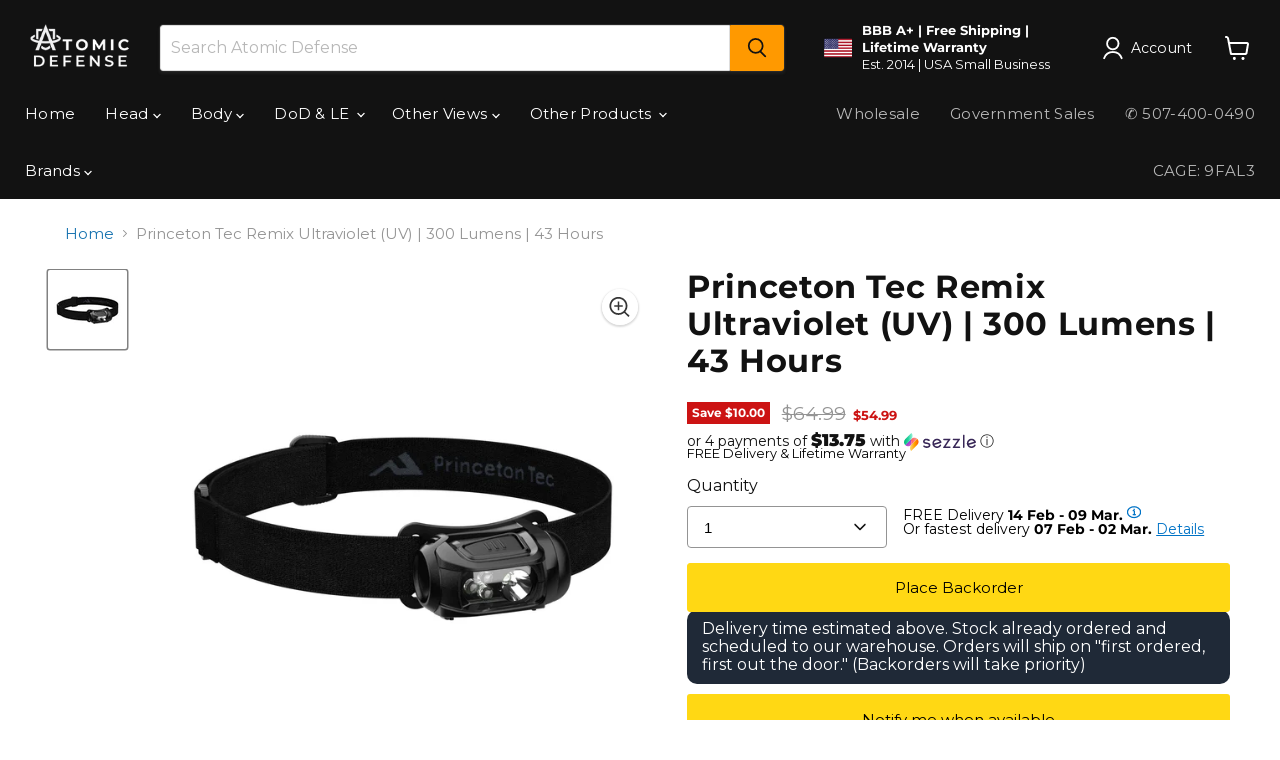

--- FILE ---
content_type: text/html; charset=utf-8
request_url: https://www.atomicdefense.com/collections/all/products/princeton-tec-remix-ultraviolet-uv?view=recently-viewed
body_size: 1715
content:






















  
    
    











<li
  class="productgrid--item  imagestyle--cropped-medium    productitem--sale    product-recently-viewed-card    show-actions--mobile"
  data-product-item
  data-product-quickshop-url="/products/princeton-tec-remix-ultraviolet-uv"
  
    data-recently-viewed-card
  
>
  <div class="productitem" data-product-item-content>
    
    
    
    

    

    

    <div class="productitem__container">
      <div class="product-recently-viewed-card-time" data-product-handle="princeton-tec-remix-ultraviolet-uv">
      <button
        class="product-recently-viewed-card-remove"
        aria-label="close"
        data-remove-recently-viewed
      >
        


                                                                        <svg class="icon-remove "    aria-hidden="true"    focusable="false"    role="presentation"    xmlns="http://www.w3.org/2000/svg" width="10" height="10" viewBox="0 0 10 10" xmlns="http://www.w3.org/2000/svg">      <path fill="currentColor" d="M6.08785659,5 L9.77469752,1.31315906 L8.68684094,0.225302476 L5,3.91214341 L1.31315906,0.225302476 L0.225302476,1.31315906 L3.91214341,5 L0.225302476,8.68684094 L1.31315906,9.77469752 L5,6.08785659 L8.68684094,9.77469752 L9.77469752,8.68684094 L6.08785659,5 Z"></path>    </svg>                                              

      </button>
    </div>
      <div>
        <div class="productitem__image-container">
          <a
            class="productitem--image-link"
            href="/products/princeton-tec-remix-ultraviolet-uv"
            aria-label="/products/princeton-tec-remix-ultraviolet-uv"
            tabindex="-1"
            data-product-page-link
          >
            <figure
              class="productitem--image"
              data-product-item-image
              
            >
              
                
                

  
    <noscript data-rimg-noscript>
      <img
        
          src="//www.atomicdefense.com/cdn/shop/products/Princetontecremixultravioletblackproductimageheadlampatomicdefense_512x512.jpg?v=1680892667"
        

        alt=""
        data-rimg="noscript"
        srcset="//www.atomicdefense.com/cdn/shop/products/Princetontecremixultravioletblackproductimageheadlampatomicdefense_512x512.jpg?v=1680892667 1x, //www.atomicdefense.com/cdn/shop/products/Princetontecremixultravioletblackproductimageheadlampatomicdefense_1024x1024.jpg?v=1680892667 2x, //www.atomicdefense.com/cdn/shop/products/Princetontecremixultravioletblackproductimageheadlampatomicdefense_1536x1536.jpg?v=1680892667 3x, //www.atomicdefense.com/cdn/shop/products/Princetontecremixultravioletblackproductimageheadlampatomicdefense_1997x1997.jpg?v=1680892667 3.9x"
        class="productitem--image-primary"
        
        
      >
    </noscript>
  

  <img
    
      src="//www.atomicdefense.com/cdn/shop/products/Princetontecremixultravioletblackproductimageheadlampatomicdefense_512x512.jpg?v=1680892667"
    
    alt=""

    
      data-rimg="lazy"
      data-rimg-scale="1"
      data-rimg-template="//www.atomicdefense.com/cdn/shop/products/Princetontecremixultravioletblackproductimageheadlampatomicdefense_{size}.jpg?v=1680892667"
      data-rimg-max="2000x2000"
      data-rimg-crop="false"
      
      srcset="data:image/svg+xml;utf8,<svg%20xmlns='http://www.w3.org/2000/svg'%20width='512'%20height='512'></svg>"
    

    class="productitem--image-primary"
    
    
  >



  <div data-rimg-canvas></div>


              
  
              



























  
  
  

  <span class="productitem__badge productitem__badge--sale"
    data-badge-sales
    
  >
    <span data-badge-sales-range>
      
        
          Save <span class="money" data-price-money-saved><span class=money>$10.00</span></span>
        
      
    </span>
    <span data-badge-sales-single style="display: none;">
      
        Save <span class="money" data-price-money-saved><span class=money>$0.00</span></span>
      
    </span>
  </span>
            </figure>
          </a>
        </div><div class="productitem--info">
          
            
          
  
          
  
          <h2 class="productitem--title">
            <a href="/products/princeton-tec-remix-ultraviolet-uv" data-product-page-link>
              Princeton Tec Remix Ultraviolet (UV) | 300 Lumens | 43 Hours
            </a>
          </h2>
  
          
            
          
  
  
          <!-- Adding section back without Available 11/7/23 Uncomment above section to revert  -->
  
          
            <!--11/7/23 Removed Available from collection pages  -->
            
  
            
            
              
            
          

          
            






























<div class="price productitem__price ">
  
    <div
      class="price__compare-at visible"
      data-price-compare-container
    >

      
        <span class="visually-hidden">Original price</span>
        <span class="money price__compare-at--single" data-price-compare>
          <span class=money>$64.99</span>
        </span>
      
    </div>


    
      
      <div class="price__compare-at--hidden" data-compare-price-range-hidden>
        
          <span class="visually-hidden">Original price</span>
          <span class="money price__compare-at--min" data-price-compare-min>
            <span class=money>$64.99</span>
          </span>
          -
          <span class="visually-hidden">Original price</span>
          <span class="money price__compare-at--max" data-price-compare-max>
            <span class=money>$64.99</span>
          </span>
        
      </div>
      <div class="price__compare-at--hidden" data-compare-price-hidden>
        <span class="visually-hidden">Original price</span>
        <span class="money price__compare-at--single" data-price-compare>
          <span class=money>$64.99</span>
        </span>
      </div>
    
  

  <div class="price__current  price__current--on-sale" data-price-container>

    

    
      
      
        <span class="visually-hidden">Current price</span>
      
      <span class="money" data-price>
        <span class=money>$54.99</span>
      </span>
    
    
  </div>

  
    
    <div class="price__current--hidden" data-current-price-range-hidden>
      
        <span class="money price__current--min" data-price-min><span class=money>$54.99</span></span>
        -
        <span class="money price__current--max" data-price-max><span class=money>$54.99</span></span>
      
    </div>
    <div class="price__current--hidden" data-current-price-hidden>
      <span class="visually-hidden">Current price</span>
      <span class="money" data-price>
        <span class=money>$54.99</span>
      </span>
    </div>
  

  
    
    
    
    

    <div
      class="
        productitem__unit-price
        hidden
      "
      data-unit-price
    >
      <span class="productitem__total-quantity" data-total-quantity></span> | <span class="productitem__unit-price--amount money" data-unit-price-amount></span> / <span class="productitem__unit-price--measure" data-unit-price-measure></span>
    </div>
  

  
</div>


          
  
          
            <div class="productitem--description">
              <p>
Princeton Tec Remix Ultraviolet (UV)
The Remix Ultraviolet (UV) headlamp is specifically designed for Heating Ventilation Air Conditioning and Ref...</p>
  
              
                <a
                  href="/products/princeton-tec-remix-ultraviolet-uv"
                  class="productitem--link"
                  data-product-page-link
                >
                  View full details
                </a>
              
            </div>
          
        </div>
      </div>
      
    </div>
  </div>

  
</li>


--- FILE ---
content_type: text/css
request_url: https://www.atomicdefense.com/cdn/shop/t/90/assets/custom.css?v=114007587447707908351767699234
body_size: 418
content:
.test-icon-with-text .product__icon-with-text{display:block}.icon-with-text__inner{list-style:none;display:flex;gap:1rem;justify-content:space-between;padding:1rem 0;text-align:center}.icon-with-text__icon img{width:2rem;height:2rem;margin:0 auto;display:block;margin-bottom:.75rem}.btn--sticky{display:none;position:fixed;bottom:0;right:0;left:0;width:100%;max-width:100vw;z-index:10;margin:0!important;padding:1rem;background-color:#fff;display:flex;align-items:center;justify-content:space-between;column-gap:2rem;flex-wrap:wrap}.btn--sticky .sezzle-shopify-info-button{order:1;width:100%}@media (max-width: 749px){.btn--sticky .sezzle-shopify-info-button{margin-top:.5rem}}.btn--sticky .product__price{display:flex;flex-direction:column}.btn--sticky .price__compare-at .price__original,.btn--sticky .price__compare-at{font-size:16px}.btn--sticky .product-form--atc-button{max-width:400px;text-align:center}@media (min-width: 750px){.btn--sticky .product__price{flex-direction:row-reverse;gap:10px}.btn--sticky .price__compare-at .price__original,.btn--sticky .price__compare-at{font-size:18px}.btn--sticky .price__current{font-weight:700}}html:not(.test-sticky-atc-button) .btn--sticky{display:none!important}html,body{scroll-behavior:smooth}.product-top-mobile,.temp-product .quantity-selector__button-wrapper,.temp-product .quantity-selector__input{display:none}.product-qty-dropdown{min-width:200px;height:42px;padding:11px 16px;border-radius:4px;border-color:#949494;background:transparent;display:flex;justify-content:space-between;align-items:center;cursor:pointer;border:1px solid #949494}.qty-dropdown-wrapper{position:relative;min-width:200px}.qty-dropdown-list{position:absolute;top:115%;left:0;right:0;background:#fff;border:1px solid #949494;max-height:190px;overflow-y:auto;display:none;z-index:999;padding:0;list-style:none;margin:0;border-radius:5px}.qty-dropdown-list li{padding:10px 16px;cursor:pointer}.qty-dropdown-list li:hover{background:#f0f2f2}.qty-dropdown-list::-webkit-scrollbar{width:10px}.qty-dropdown-list::-webkit-scrollbar-track{background:#fcfcfc;border-radius:4px}.qty-dropdown-list::-webkit-scrollbar-thumb{background-color:#8b8b8b;border-radius:4px}.qty-dropdown-list::-webkit-scrollbar-thumb:hover{background-color:#636363}.product-review-main .jdgm-prev-badge__text{display:none}.product-review-main{display:flex;align-items:baseline;gap:5px;position:relative;width:fit-content}.pdp-review-rating{order:-1;font-size:15px;line-height:17.3px;display:none}.pdp-review-count{color:#1773b0;font-size:15px;line-height:17.3px;display:none}.jdgm-widget[data-views-tracked=true]+.pdp-review-rating,.jdgm-widget[data-views-tracked=true]+.pdp-review-rating+.pdp-review-count{display:block}.product-review-main .jdgm-prev-badge__stars:after{content:"";width:100%;height:100%;display:block;position:absolute;top:0;left:0}.product-review-main:hover .pdp-review-count{text-decoration:underline}@media (max-width:767px){.temp-product .product-title,.temp-product .product-block.product-block--\@app{position:absolute!important;width:1px;height:1px;padding:0;margin:-1px;overflow:hidden;clip:rect(1px,1px,1px,1px);border:0}.product-top-mobile{display:flex;flex-direction:column;gap:4px;margin-top:14px;margin-bottom:8px;padding-right:10px;padding-left:10px}.product-title-mobile{font-size:17px;line-height:24px;letter-spacing:.4px;margin:0;font-style:normal;font-weight:700}.product-qty-dropdown,.qty-dropdown-wrapper{min-width:138px}.product-gallery--navigation .gallery-navigation--scroll-button,.product-gallery--navigation .product-gallery--media-thumbnail .product-gallery--media-thumbnail-img-wrapper{display:none}.product-gallery--navigation .product-gallery--media-thumbnail{width:8px;height:8px;background:#ccc;box-shadow:unset;border-radius:100px;margin-right:5px;margin-left:5px;transform:scale(1);transition:transform .25s ease,opacity .25s ease;opacity:0}.product-gallery--navigation .product-gallery--media-thumbnail[data-gallery-selected=true]{box-shadow:unset;background:#121212;opacity:1}.product-gallery--navigation{width:100px;margin-left:auto;margin-right:auto}.product-gallery--navigation .gallery-navigation--scroller{width:100%}.product-gallery--navigation .gallery-navigation--center{display:flex;justify-content:center;margin-left:5px}.product-gallery--navigation .gallery-navigation--scroller::-webkit-scrollbar{display:none}.product-gallery--navigation .product-gallery--media-thumbnail.is-visible{opacity:1}.product-gallery--navigation .product-gallery--media-thumbnail.is-edge{transform:scale(calc(2/3))}.product-gallery--navigation .product-gallery--media-thumbnail.is-visible:first-child,.product-gallery--navigation .product-gallery--media-thumbnail.is-visible:last-child{transform:scale(1)}.product-review-desktop{display:none}}.productgrid--item .rating,.productgrid--item .pdp-review-rating,.productgrid--item .pdp-review-count{font-size:13px}
/*# sourceMappingURL=/cdn/shop/t/90/assets/custom.css.map?v=114007587447707908351767699234 */


--- FILE ---
content_type: text/javascript; charset=utf-8
request_url: https://www.atomicdefense.com/products/princeton-tec-remix-ultraviolet-uv.js
body_size: 929
content:
{"id":8032610156758,"title":"Princeton Tec Remix Ultraviolet (UV) | 300 Lumens | 43 Hours","handle":"princeton-tec-remix-ultraviolet-uv","description":"\u003ch1\u003e\n\u003cstrong\u003e\u003c\/strong\u003ePrinceton Tec Remix Ultraviolet (UV)\u003c\/h1\u003e\n\u003cp\u003eThe Remix Ultraviolet (UV) headlamp is\u003cspan\u003e \u003c\/span\u003e\u003cspan lang=\"EN-US\" class=\"TextRun SCX69586187\" xml:lang=\"EN-US\"\u003e\u003cspan class=\"NormalTextRun SCX69586187\"\u003especifically designed for Heating Ventilation Air Conditioning and Refrigeration (HVAC\/R)\u003c\/span\u003e\u003c\/span\u003e\u003cspan lang=\"EN-US\" class=\"TextRun SCX69586187\" xml:lang=\"EN-US\"\u003e\u003cspan class=\"NormalTextRun SCX69586187\"\u003e fluorescent leak detection\u003c\/span\u003e\u003c\/span\u003e\u003cspan lang=\"EN-US\" class=\"TextRun SCX69586187\" xml:lang=\"EN-US\"\u003e\u003cspan class=\"NormalTextRun SCX69586187\"\u003e. The Remix Ultraviolet is built with a sturdy asymmetrical single-arm bracket and an easily accessible battery door enclosure. \u003c\/span\u003e\u003c\/span\u003e\u003c\/p\u003e\n\u003cp\u003e\u003cspan lang=\"EN-US\" class=\"TextRun SCX69586187\" xml:lang=\"EN-US\"\u003e\u003cspan class=\"NormalTextRun SCX69586187\"\u003eFeaturing a large push-button design with a powerful Maxbright White LED and 3\u003cspan\u003e \u003c\/span\u003e\u003c\/span\u003e\u003c\/span\u003e\u003cspan lang=\"EN-US\" class=\"TextRun SCX69586187\" xml:lang=\"EN-US\"\u003e\u003cspan class=\"NormalTextRun SCX69586187\"\u003eUltrabright high-intensity UV LEDs, The Remix Ultraviolet is lightweight. compact, and water-resistant portable inspection headlamp that m\u003c\/span\u003e\u003c\/span\u003e\u003cspan lang=\"EN-US\" class=\"TextRun SCX69586187\" xml:lang=\"EN-US\"\u003e\u003cspan class=\"NormalTextRun SCX69586187\"\u003eakes fluorescent dyes glow brightly.\u003c\/span\u003e\u003c\/span\u003e\u003c\/p\u003e\n\u003ch1\u003eRemix Ultraviolet (UV) Princeton Tec Headlamp Features \u003c\/h1\u003e\n\u003cdiv class=\"width\"\u003e\n\u003cstrong\u003e\u003cspan class=\"name-info\"\u003ePOWER - \u003c\/span\u003e\u003c\/strong\u003e300 Lumens\u003c\/div\u003e\n\u003cdiv class=\"width\"\u003e\n\u003cstrong\u003e\u003cspan class=\"name-info\"\u003eLAMP - \u003c\/span\u003e\u003c\/strong\u003e\u003cspan\u003e1 Maxbright LED (dimmable)\u003c\/span\u003e\u003cspan\u003e3 Ultrabright LEDs\u003c\/span\u003e\n\u003c\/div\u003e\n\u003cdiv class=\"width\"\u003e\n\u003cspan class=\"name-info\"\u003e\u003cstrong\u003eBURN TIME - \u003c\/strong\u003e\u003c\/span\u003e43 hours\u003c\/div\u003e\n\u003cdiv class=\"width\"\u003e\n\u003cstrong\u003e\u003cspan class=\"name-info\"\u003eBATTERIES - \u003c\/span\u003e\u003c\/strong\u003e3 AAA Alkaline\u003c\/div\u003e\n\u003cdiv class=\"width\"\u003e\n\u003cstrong\u003e\u003cspan class=\"name-info\"\u003eWEIGHT - \u003c\/span\u003e\u003c\/strong\u003e2.9oz \/ 83g\u003c\/div\u003e\n\u003cdiv class=\"width\"\u003e\n\u003cb\u003eWATER-RESISTANT - \u003c\/b\u003eIPX4\u003c\/div\u003e","published_at":"2026-01-23T07:02:44-08:00","created_at":"2023-04-07T09:54:12-07:00","vendor":"Princeton Tec","type":"","tags":["First Sale","Princeton Lights","Princeton Tec"],"price":5499,"price_min":5499,"price_max":5499,"available":true,"price_varies":false,"compare_at_price":6499,"compare_at_price_min":6499,"compare_at_price_max":6499,"compare_at_price_varies":false,"variants":[{"id":44127298027734,"title":"Default Title","option1":"Default Title","option2":null,"option3":null,"sku":"HYB-UV-BK","requires_shipping":true,"taxable":true,"featured_image":null,"available":true,"name":"Princeton Tec Remix Ultraviolet (UV) | 300 Lumens | 43 Hours","public_title":null,"options":["Default Title"],"price":5499,"weight":454,"compare_at_price":6499,"inventory_management":null,"barcode":"7.95626E+11","requires_selling_plan":false,"selling_plan_allocations":[{"price_adjustments":[],"price":5499,"compare_at_price":6499,"per_delivery_price":5499,"selling_plan_id":6480822486,"selling_plan_group_id":"bf4f8e6afbd52c82941d9e17b03e02899e69e9d9"}]}],"images":["\/\/cdn.shopify.com\/s\/files\/1\/0004\/0635\/5980\/products\/Princetontecremixultravioletblackproductimageheadlampatomicdefense.jpg?v=1680892667"],"featured_image":"\/\/cdn.shopify.com\/s\/files\/1\/0004\/0635\/5980\/products\/Princetontecremixultravioletblackproductimageheadlampatomicdefense.jpg?v=1680892667","options":[{"name":"Title","position":1,"values":["Default Title"]}],"url":"\/products\/princeton-tec-remix-ultraviolet-uv","media":[{"alt":null,"id":32015490744534,"position":1,"preview_image":{"aspect_ratio":1.0,"height":2000,"width":2000,"src":"https:\/\/cdn.shopify.com\/s\/files\/1\/0004\/0635\/5980\/products\/Princetontecremixultravioletblackproductimageheadlampatomicdefense.jpg?v=1680892667"},"aspect_ratio":1.0,"height":2000,"media_type":"image","src":"https:\/\/cdn.shopify.com\/s\/files\/1\/0004\/0635\/5980\/products\/Princetontecremixultravioletblackproductimageheadlampatomicdefense.jpg?v=1680892667","width":2000}],"requires_selling_plan":false,"selling_plan_groups":[{"id":"bf4f8e6afbd52c82941d9e17b03e02899e69e9d9","name":"Backordered","options":[{"name":"Preorder","position":1,"values":["Full payment"]}],"selling_plans":[{"id":6480822486,"name":"Backordered","description":null,"options":[{"name":"Preorder","position":1,"value":"Full payment"}],"recurring_deliveries":false,"price_adjustments":[]}],"app_id":null}]}

--- FILE ---
content_type: text/javascript; charset=utf-8
request_url: https://www.atomicdefense.com/products/princeton-tec-remix-ultraviolet-uv.js
body_size: 1136
content:
{"id":8032610156758,"title":"Princeton Tec Remix Ultraviolet (UV) | 300 Lumens | 43 Hours","handle":"princeton-tec-remix-ultraviolet-uv","description":"\u003ch1\u003e\n\u003cstrong\u003e\u003c\/strong\u003ePrinceton Tec Remix Ultraviolet (UV)\u003c\/h1\u003e\n\u003cp\u003eThe Remix Ultraviolet (UV) headlamp is\u003cspan\u003e \u003c\/span\u003e\u003cspan lang=\"EN-US\" class=\"TextRun SCX69586187\" xml:lang=\"EN-US\"\u003e\u003cspan class=\"NormalTextRun SCX69586187\"\u003especifically designed for Heating Ventilation Air Conditioning and Refrigeration (HVAC\/R)\u003c\/span\u003e\u003c\/span\u003e\u003cspan lang=\"EN-US\" class=\"TextRun SCX69586187\" xml:lang=\"EN-US\"\u003e\u003cspan class=\"NormalTextRun SCX69586187\"\u003e fluorescent leak detection\u003c\/span\u003e\u003c\/span\u003e\u003cspan lang=\"EN-US\" class=\"TextRun SCX69586187\" xml:lang=\"EN-US\"\u003e\u003cspan class=\"NormalTextRun SCX69586187\"\u003e. The Remix Ultraviolet is built with a sturdy asymmetrical single-arm bracket and an easily accessible battery door enclosure. \u003c\/span\u003e\u003c\/span\u003e\u003c\/p\u003e\n\u003cp\u003e\u003cspan lang=\"EN-US\" class=\"TextRun SCX69586187\" xml:lang=\"EN-US\"\u003e\u003cspan class=\"NormalTextRun SCX69586187\"\u003eFeaturing a large push-button design with a powerful Maxbright White LED and 3\u003cspan\u003e \u003c\/span\u003e\u003c\/span\u003e\u003c\/span\u003e\u003cspan lang=\"EN-US\" class=\"TextRun SCX69586187\" xml:lang=\"EN-US\"\u003e\u003cspan class=\"NormalTextRun SCX69586187\"\u003eUltrabright high-intensity UV LEDs, The Remix Ultraviolet is lightweight. compact, and water-resistant portable inspection headlamp that m\u003c\/span\u003e\u003c\/span\u003e\u003cspan lang=\"EN-US\" class=\"TextRun SCX69586187\" xml:lang=\"EN-US\"\u003e\u003cspan class=\"NormalTextRun SCX69586187\"\u003eakes fluorescent dyes glow brightly.\u003c\/span\u003e\u003c\/span\u003e\u003c\/p\u003e\n\u003ch1\u003eRemix Ultraviolet (UV) Princeton Tec Headlamp Features \u003c\/h1\u003e\n\u003cdiv class=\"width\"\u003e\n\u003cstrong\u003e\u003cspan class=\"name-info\"\u003ePOWER - \u003c\/span\u003e\u003c\/strong\u003e300 Lumens\u003c\/div\u003e\n\u003cdiv class=\"width\"\u003e\n\u003cstrong\u003e\u003cspan class=\"name-info\"\u003eLAMP - \u003c\/span\u003e\u003c\/strong\u003e\u003cspan\u003e1 Maxbright LED (dimmable)\u003c\/span\u003e\u003cspan\u003e3 Ultrabright LEDs\u003c\/span\u003e\n\u003c\/div\u003e\n\u003cdiv class=\"width\"\u003e\n\u003cspan class=\"name-info\"\u003e\u003cstrong\u003eBURN TIME - \u003c\/strong\u003e\u003c\/span\u003e43 hours\u003c\/div\u003e\n\u003cdiv class=\"width\"\u003e\n\u003cstrong\u003e\u003cspan class=\"name-info\"\u003eBATTERIES - \u003c\/span\u003e\u003c\/strong\u003e3 AAA Alkaline\u003c\/div\u003e\n\u003cdiv class=\"width\"\u003e\n\u003cstrong\u003e\u003cspan class=\"name-info\"\u003eWEIGHT - \u003c\/span\u003e\u003c\/strong\u003e2.9oz \/ 83g\u003c\/div\u003e\n\u003cdiv class=\"width\"\u003e\n\u003cb\u003eWATER-RESISTANT - \u003c\/b\u003eIPX4\u003c\/div\u003e","published_at":"2026-01-23T07:02:44-08:00","created_at":"2023-04-07T09:54:12-07:00","vendor":"Princeton Tec","type":"","tags":["First Sale","Princeton Lights","Princeton Tec"],"price":5499,"price_min":5499,"price_max":5499,"available":true,"price_varies":false,"compare_at_price":6499,"compare_at_price_min":6499,"compare_at_price_max":6499,"compare_at_price_varies":false,"variants":[{"id":44127298027734,"title":"Default Title","option1":"Default Title","option2":null,"option3":null,"sku":"HYB-UV-BK","requires_shipping":true,"taxable":true,"featured_image":null,"available":true,"name":"Princeton Tec Remix Ultraviolet (UV) | 300 Lumens | 43 Hours","public_title":null,"options":["Default Title"],"price":5499,"weight":454,"compare_at_price":6499,"inventory_management":null,"barcode":"7.95626E+11","requires_selling_plan":false,"selling_plan_allocations":[{"price_adjustments":[],"price":5499,"compare_at_price":6499,"per_delivery_price":5499,"selling_plan_id":6480822486,"selling_plan_group_id":"bf4f8e6afbd52c82941d9e17b03e02899e69e9d9"}]}],"images":["\/\/cdn.shopify.com\/s\/files\/1\/0004\/0635\/5980\/products\/Princetontecremixultravioletblackproductimageheadlampatomicdefense.jpg?v=1680892667"],"featured_image":"\/\/cdn.shopify.com\/s\/files\/1\/0004\/0635\/5980\/products\/Princetontecremixultravioletblackproductimageheadlampatomicdefense.jpg?v=1680892667","options":[{"name":"Title","position":1,"values":["Default Title"]}],"url":"\/products\/princeton-tec-remix-ultraviolet-uv","media":[{"alt":null,"id":32015490744534,"position":1,"preview_image":{"aspect_ratio":1.0,"height":2000,"width":2000,"src":"https:\/\/cdn.shopify.com\/s\/files\/1\/0004\/0635\/5980\/products\/Princetontecremixultravioletblackproductimageheadlampatomicdefense.jpg?v=1680892667"},"aspect_ratio":1.0,"height":2000,"media_type":"image","src":"https:\/\/cdn.shopify.com\/s\/files\/1\/0004\/0635\/5980\/products\/Princetontecremixultravioletblackproductimageheadlampatomicdefense.jpg?v=1680892667","width":2000}],"requires_selling_plan":false,"selling_plan_groups":[{"id":"bf4f8e6afbd52c82941d9e17b03e02899e69e9d9","name":"Backordered","options":[{"name":"Preorder","position":1,"values":["Full payment"]}],"selling_plans":[{"id":6480822486,"name":"Backordered","description":null,"options":[{"name":"Preorder","position":1,"value":"Full payment"}],"recurring_deliveries":false,"price_adjustments":[]}],"app_id":null}]}

--- FILE ---
content_type: text/javascript
request_url: https://www.atomicdefense.com/cdn/shop/t/90/assets/custom.js?v=174720529953581362461766476302
body_size: 88
content:
function updateAmazonStyleDots(){const scroller=document.querySelector(".product-gallery--navigation .gallery-navigation--scroller");if(!scroller)return;const dots=Array.from(scroller.querySelectorAll(".product-gallery--media-thumbnail")),total=dots.length;if(!total)return;const activeIndex=dots.findIndex(dot=>dot.getAttribute("data-gallery-selected")==="true");if(activeIndex===-1)return;const windowSize=5;let start=activeIndex-2,end=start+windowSize-1;total<=windowSize?dots.forEach(d=>d.classList.add("is-visible")):(start<0&&(start=0,end=windowSize-1),end>=total&&(end=total-1,start=end-windowSize+1),dots.forEach((dot,index)=>{dot.classList.remove("is-visible","is-edge"),index>=start&&index<=end&&(dot.classList.add("is-visible"),(index===start||index===end)&&dot.classList.add("is-edge"))}));const activeDot=dots[activeIndex],dotCenter=activeDot.offsetLeft+activeDot.offsetWidth/2,containerCenter=scroller.clientWidth/2,targetScrollLeft=dotCenter-containerCenter;scroller.scrollTo({left:targetScrollLeft,behavior:"smooth"})}const galleryRoot=document.querySelector(".product-gallery--navigation .gallery-navigation--scroller");galleryRoot&&window.innerWidth<767&&(new MutationObserver(updateAmazonStyleDots).observe(galleryRoot,{subtree:!0,attributes:!0,attributeFilter:["data-gallery-selected"]}),updateAmazonStyleDots()),document.addEventListener("DOMContentLoaded",()=>{const trigger=document.querySelector(".qty-dropdown-trigger"),list=document.querySelector(".qty-dropdown-list"),selectedText=document.querySelector(".qty-selected"),qtyInput=document.querySelector(".product-form--regular .quantity-selector__input");!trigger||!list||!qtyInput||(trigger.addEventListener("click",()=>{list.style.display=list.style.display==="block"?"none":"block"}),list.querySelectorAll("li").forEach(li=>{li.addEventListener("click",()=>{const value=li.dataset.value;selectedText.textContent=value,qtyInput.value=value,qtyInput.dispatchEvent(new Event("change",{bubbles:!0})),list.style.display="none"})}),document.addEventListener("click",e=>{e.target.closest(".qty-dropdown-wrapper")||(list.style.display="none")}))});
//# sourceMappingURL=/cdn/shop/t/90/assets/custom.js.map?v=174720529953581362461766476302
